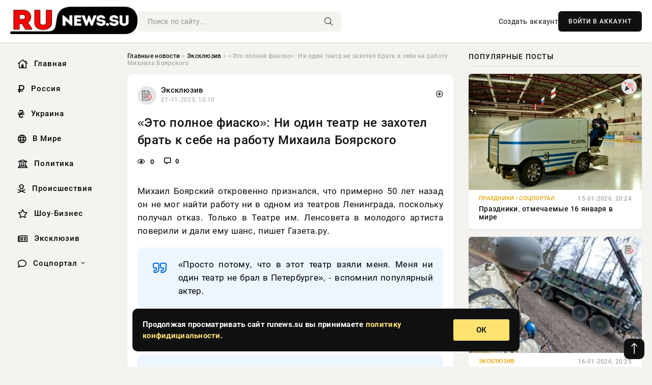

--- FILE ---
content_type: text/html; charset=utf-8
request_url: https://runews.su/poslednie-novosti/korrupcija/129906-jeto-polnoe-fiasko-ni-odin-teatr-ne-zahotel-brat-k-sebe-na-rabotu-mihaila-bojarskogo.html
body_size: 13787
content:
<!DOCTYPE html>
<html lang="ru">
   <head>
   <title>«Это полное фиаско»: Ни один театр не захотел брать к себе на работу Михаила Боярского » Информационно аналитический портал «RuNews.su»</title>
<meta charset="utf-8">
<meta name="description" content="Михаил Боярский откровенно признался, что примерно 50 лет назад он не мог найти работу ни в одном из театров Ленинграда, поскольку получал отказ. Только в Театре им. Ленсовета в молодого артиста">
<meta name="keywords" content="потому, откровенно, признался, примерно, назад, найти, работу, одном, театров, Ленинграда, поскольку, Боярский, получал, Только, Театре, Ленсовета, молодого, артиста, поверили, пишет, сказал">
<link rel="canonical" href="https://runews.su/exclusive/129906-jeto-polnoe-fiasko-ni-odin-teatr-ne-zahotel-brat-k-sebe-na-rabotu-mihaila-bojarskogo.html">
<link rel="alternate" type="application/rss+xml" title="Информационно аналитический портал «RuNews.su» RSS" href="https://runews.su/rss.xml">
<link rel="preconnect" href="https://runews.su/" fetchpriority="high">
<meta property="twitter:card" content="summary">
<meta property="twitter:title" content="«Это полное фиаско»: Ни один театр не захотел брать к себе на работу Михаила Боярского » Информационно аналитический портал «RuNews.su»">
<meta property="twitter:url" content="https://runews.su/exclusive/129906-jeto-polnoe-fiasko-ni-odin-teatr-ne-zahotel-brat-k-sebe-na-rabotu-mihaila-bojarskogo.html">
<meta property="twitter:description" content="Михаил Боярский откровенно признался, что примерно 50 лет назад он не мог найти работу ни в одном из театров Ленинграда, поскольку получал отказ. Только в Театре им. Ленсовета в молодого артиста поверили и дали ему шанс, пишет Газета.ру. «Просто потому, что в этот театр взяли меня. Меня ни один">
<meta property="og:type" content="article">
<meta property="og:site_name" content="Информационно аналитический портал «RuNews.su»">
<meta property="og:title" content="«Это полное фиаско»: Ни один театр не захотел брать к себе на работу Михаила Боярского » Информационно аналитический портал «RuNews.su»">
<meta property="og:url" content="https://runews.su/exclusive/129906-jeto-polnoe-fiasko-ni-odin-teatr-ne-zahotel-brat-k-sebe-na-rabotu-mihaila-bojarskogo.html">
<meta property="og:description" content="Михаил Боярский откровенно признался, что примерно 50 лет назад он не мог найти работу ни в одном из театров Ленинграда, поскольку получал отказ. Только в Театре им. Ленсовета в молодого артиста поверили и дали ему шанс, пишет Газета.ру. «Просто потому, что в этот театр взяли меня. Меня ни один">

<script src="/engine/classes/min/index.php?g=general&amp;v=uj3sa"></script>
<script src="/engine/classes/min/index.php?f=engine/classes/js/jqueryui.js,engine/classes/js/dle_js.js&amp;v=uj3sa" defer></script>
<script type="application/ld+json">{"@context":"https://schema.org","@graph":[{"@type":"NewsArticle","@context":"https://schema.org/","publisher":{"@type":"Organization","name":"Информационно аналитический портал «Сириус Теле»","logo":{"@type":"ImageObject","url":""}},"name":"«Это полное фиаско»: Ни один театр не захотел брать к себе на работу Михаила Боярского","headline":"«Это полное фиаско»: Ни один театр не захотел брать к себе на работу Михаила Боярского","mainEntityOfPage":{"@type":"WebPage","@id":"https://runews.su/exclusive/129906-jeto-polnoe-fiasko-ni-odin-teatr-ne-zahotel-brat-k-sebe-na-rabotu-mihaila-bojarskogo.html"},"datePublished":"2023-11-21T10:10:19+03:00","author":{"@type":"Person","name":"Яна Орехова","url":"https://runews.su/user/%D0%AF%D0%BD%D0%B0+%D0%9E%D1%80%D0%B5%D1%85%D0%BE%D0%B2%D0%B0/"},"description":"Михаил Боярский откровенно признался, что примерно 50 лет назад он не мог найти работу ни в одном из театров Ленинграда, поскольку получал отказ. Только в Театре им. Ленсовета в молодого артиста поверили и дали ему шанс, пишет Газета.ру. «Просто потому, что в этот театр взяли меня. Меня ни один"},{"@type":"BreadcrumbList","@context":"https://schema.org/","itemListElement":[{"@type":"ListItem","position":1,"item":{"@id":"https://runews.su/","name":"Главные новости"}},{"@type":"ListItem","position":2,"item":{"@id":"https://runews.su/exclusive/","name":"Эксклюзив"}},{"@type":"ListItem","position":3,"item":{"@id":"https://runews.su/exclusive/129906-jeto-polnoe-fiasko-ni-odin-teatr-ne-zahotel-brat-k-sebe-na-rabotu-mihaila-bojarskogo.html","name":"«Это полное фиаско»: Ни один театр не захотел брать к себе на работу Михаила Боярского"}}]}]}</script> 
      <meta name="viewport" content="width=device-width, initial-scale=1.0" />
      <meta name="msapplication-TileColor" content="#e6e6e6">   
      <meta name="theme-color" content="#101010"> 
      <link rel="preload" href="/templates/Default/css/common.css" as="style">
      <link rel="preload" href="/templates/Default/css/styles.css" as="style">
      <link rel="preload" href="/templates/Default/css/engine.css" as="style">
      <link rel="preload" href="/templates/Default/css/fontawesome.css" as="style">
      <link rel="preload" href="/templates/Default/webfonts/manrope-400.woff2" as="font" type="font/woff2" crossorigin>
      <link rel="preload" href="/templates/Default/webfonts/manrope-600.woff2" as="font" type="font/woff2" crossorigin>
      <link rel="preload" href="/templates/Default/webfonts/manrope-700.woff2" as="font" type="font/woff2" crossorigin>
      <link rel="preload" href="/templates/Default/webfonts/fa-light-300.woff2" as="font" type="font/woff2" crossorigin>
      <link href="/templates/Default/css/common.css" type="text/css" rel="stylesheet" />
      <link href="/templates/Default/css/styles.css?v=03" type="text/css" rel="stylesheet" />
      <link href="/templates/Default/css/engine.css" type="text/css" rel="stylesheet" /> 
      <link href="/templates/Default/css/fontawesome.css" type="text/css" rel="stylesheet" />
      <link rel="apple-touch-icon" sizes="256x256" href="/templates/Default/favicons/256x256.png">
      <link rel="apple-touch-icon" sizes="192x192" href="/templates/Default/favicons/192x192.png">
      <link rel="apple-touch-icon" sizes="180x180" href="/templates/Default/favicons/180x180.png">
      <link rel="apple-touch-icon" sizes="167x167" href="/templates/Default/favicons/167x167.png">
      <link rel="apple-touch-icon" sizes="152x152" href="/templates/Default/favicons/152x152.png">
      <link rel="apple-touch-icon" sizes="120x120" href="/templates/Default/favicons/120x120.png">
      <link rel="icon" type="image/png" href="/templates/Default/favicons/favicon.png">
      	<!-- Yandex.RTB -->
	<script>window.yaContextCb=window.yaContextCb||[]</script>
	<script src="https://yandex.ru/ads/system/context.js" async></script>
   </head>
   <body>
      <div class="wrapper">
         <div class="wrapper-container wrapper-main">

            <header class="header d-flex ai-center vw100">
               <a href="/" class="logo" title="Информационно аналитический портал «RuNews.su»"><img src="/templates/Default/dleimages/logo.png" alt="Информационно аналитический портал «RuNews.su»"></a>
               <div class="header__search search-block flex-grow-1">
                  <form id="quicksearch" method="post">
                     <input type="hidden" name="do" value="search">
                     <input type="hidden" name="subaction" value="search">
                     <input class="search-block__input" id="story" name="story" placeholder="Поиск по сайту..." type="text" autocomplete="off">
                     <button class="search-block__btn" type="submit"><span class="fal fa-search"></span></button>
                  </form>
               </div>
               

               
               <a href="/?do=register" class="header__link">Создать аккаунт</a>
               <button class="header__btn-login js-show-login">ВОЙТИ В АККАУНТ</button>
               

               <button class="header__btn-menu d-none js-show-mobile-menu"><span class="fal fa-bars"></span></button>
            </header>

            <div class="content">
               <div class="cols">

                  <!-- MENU START -->
                  <aside class="col-side">
                     <ul class="side-nav js-this-in-mobile-menu">
                        <li><a href="/"><i class="far fa-home-lg"></i> Главная</a></li>
                        <li><a href="/russia/"><i class="far fa-ruble-sign"></i> Россия</a></li>
                        <li><a href="/ukraine/"><i class="far fa-hryvnia"></i> Украина</a></li>
                        <li><a href="/world/"><i class="far fa-globe"></i> В Мире</a></li>
                        <li><a href="/policy/"><i class="far fa-landmark"></i> Политика</a></li>
                        <li><a href="/incidents/"><i class="far fa-skull-crossbones"></i> Происшествия</a></li>
                        <li><a href="/show-business/"><i class="far fa-star"></i> Шоу-Бизнес</a></li>
                        <li><a href="/exclusive/"><i class="far fa-newspaper"></i> Эксклюзив</a></li>
                        <li class="submenu"><a href="/social/"><i class="far fa-comment"></i> Соцпортал</a>
                           <ul class="nav__list side-nav" style="position: unset !important">
                              <li class="nav__list-hidden"><a href="/social/goroskop/"><i class="far fa-planet-ringed"></i> Гороскопы</a></li>
                              <li class="nav__list-hidden"><a href="/social/primeti/"><i class="far fa-map-signs"></i> Приметы</a></li>
                              <li class="nav__list-hidden"><a href="/social/ezoterika/"><i class="far fa-sparkles"></i> Эзотерика</a></li>
                              <li class="nav__list-hidden"><a href="/social/prazdniki/"><i class="far fa-gift"></i> Праздники</a></li>
                              <li class="nav__list-hidden"><a href="/social/zdorove/"><i class="far fa-heart"></i> Здоровье</a></li>
                              <li class="nav__list-hidden"><a href="/social/psihologiya/"><i class="far fa-head-side-brain"></i> Психология</a></li>
                              <li class="nav__list-hidden"><a href="/social/dlya-zhenshchin/"><i class="far fa-venus-double"></i> Для женщин</a></li>
                              <li class="nav__list-hidden"><a href="/social/sad-ogorod/"><i class="far fa-seedling"></i> Сад-огород</a></li>
                           </ul>
                        </li>
                     </ul>
                  </aside>
                  <!-- MENU END -->
                  
                  <main class="col-main">
                    
                         
                        <div class="speedbar"><div class="over"><a href="https://runews.su/">Главные новости</a>  »  <a href="https://runews.su/exclusive/">Эксклюзив</a>  »  «Это полное фиаско»: Ни один театр не захотел брать к себе на работу Михаила Боярского</div></div>
                        

                     <div class="content-block d-grid" id="content-block">
                        

                        
                        <div class="short">
	<div class="info-block">
	   <div class="info-body">
		  <a href="https://runews.su/exclusive/" class="info-img" title="Эксклюзив"><img src="/uploads/icons/exclusive.png" alt="Эксклюзив"></a>
		  <div class="info-title"><a href="https://runews.su/exclusive/" class="author_name">Эксклюзив</a></div>
		  <div class="info-meta">
			 <time datetime="21-11-2023, 10:10" class="ago" title="21-11-2023, 10:10">21-11-2023, 10:10</time>
			 
		  </div>
	   </div>
        <div class="dosuga-post-head-mark">    
            <a href="#" class="js-show-login" title="Сохранить"><i class="far fa-plus-circle"></i></a>
                    
		</div> 
	</div>
	<div class="yz_short_body">
	   <h1 class="dn-short-t">«Это полное фиаско»: Ни один театр не захотел брать к себе на работу Михаила Боярского</h1>
	   <div class="content_top_met">
	   	  <div class="f_eye"><i class="far fa-eye"></i> 0</div>
		  <a id="dle-comm-link" href="#comment">
			 <div class="f_link"><i class="far fa-comment-alt"></i> 0</div>
		  </a>
		  <div class="f_info">
		  </div>
	   </div>
	   <div class="page__text full-text clearfix">
	   	  <div style="margin-bottom: 20px">
		 	 
		  </div>
		  <p class="text1"></p><p style="text-align:justify;">Михаил Боярский откровенно признался, что примерно 50 лет назад он не мог найти работу ни в одном из театров Ленинграда, поскольку получал отказ. Только в Театре им. Ленсовета в молодого артиста поверили и дали ему шанс, пишет Газета.ру. <br></p><p class="quote" style="text-align:justify;">«Просто потому, что в этот театр взяли меня. Меня ни один театр не брал в Петербурге», - вспомнил популярный актер. <br></p><p style="text-align:justify;">Согласно воспоминаниям Боярского, больше всего ему по душе атмосфера за кулисами культурного учреждения. <br></p><p class="quote" style="text-align:justify;">«Меня не столько удивляют спектакли, сколько атмосфера, которая за кулисами. Там были совершенно фантастические и родные мне люди, с которыми провел целых 50 лет жизни», - сказал Боярский.</p>
		  <div style="margin-top: 20px">
		  	
		  </div>
	   </div>
	</div>
	<div class="page__tags d-flex">
	   
	</div>
	<div class="content_like">
	   <div class="df_like">
		  <a href="#" onclick="doRate('plus', '129906'); return false;" >
		  <i title="Мне нравится" class="far fa-thumbs-up"></i> <span><span data-likes-id="129906">0</span></span>
		  </a>
	   </div>
	   <div class="df_dlike">
		  <a href="#" onclick="doRate('minus', '129906'); return false;" >
		  <i title="Мне не нравится" class="far fa-thumbs-down"></i> <span><span data-dislikes-id="129906">0</span></span>
		  </a>
	   </div>
	</div>
	<div class="content_footer">
	   <script src="https://yastatic.net/share2/share.js"></script>
	   <div class="ya-share2" data-curtain data-shape="round" data-color-scheme="whiteblack" data-services="vkontakte,odnoklassniki,telegram,whatsapp"></div>
	   <div class="f_info">
		  <a href="javascript:AddComplaint('129906', 'news')"> 
		  <div class="more_jaloba">
			 <svg fill="none" width="15" height="15" stroke="currentColor" stroke-width="1.5" viewBox="0 0 24 24" xmlns="http://www.w3.org/2000/svg" aria-hidden="true">
				<path stroke-linecap="round" stroke-linejoin="round" d="M12 9v3.75m9-.75a9 9 0 11-18 0 9 9 0 0118 0zm-9 3.75h.008v.008H12v-.008z"></path>
			 </svg>
			 ЖАЛОБА
		  </div>
		  </a>
	   </div>
	</div>
 </div>
 <div class="page__comments sect__header">
	<div class="page__comments-header">
		<div class="page__comments-title">0 комментариев</div>
		<div class="page__comments-info">
			<span class="fal fa-exclamation-circle"></span>
			Обсудим?
		</div>
	
	</div>
	<!--dleaddcomments-->
	<!--dlecomments-->
 </div>
 <section class="sect">
	<div class="sect__header sect__title" style="font-weight: 500; font-size: 24px;">Смотрите также:</div>
	<div class="sect__content d-grid">
	   <div class="popular grid-item">
   <div class="popular__img img-responsive">
      <img loading="lazy" src="/uploads/posts/2023-07/thumbs/1688630580-174a09143825a0d355c2836f1c00160b4.jpg" alt="ВС РФ перешли в мощную контратаку под Артемовском: Карта боевых действий на Украине сегодня, к утру 6 июля 2023 — новости фронта Донбасса, обзор событий, Карта СВО, Новости СВО день 498-й">
      <div class="item__category pi-center"><img src="/uploads/icons/exclusive.png"></div> 
   </div>
   <div class="meta_block">
      <div class="meta_block_cat">Эксклюзив</div>
      <time class="meta_block_date" datetime="6-07-2023, 11:03">6-07-2023, 11:03</time>   
   </div>
   <div class="popular__desc">
      <a class="popular__title expand-link" href="https://runews.su/exclusive/104732-vs-rf-pereshli-v-moschnuju-kontrataku-pod-artemovskom-karta-boevyh-dejstvij-na-ukraine-segodnja-k-utru-6-ijulja-2023-novosti-fronta-donbassa-obzor-sobytij-karta-svo-novosti-svo-den-498-j.html">ВС РФ перешли в мощную контратаку под Артемовском: Карта боевых действий на Украине сегодня, к утру 6 июля 2023 — новости фронта Донбасса, обзор событий, Карта СВО, Новости СВО день 498-й</a>
   </div>
 </div><div class="popular grid-item">
   <div class="popular__img img-responsive">
      <img loading="lazy" src="/uploads/posts/2023-06/thumbs/1687438896-14c22b27cc4d0cbea200b34b1a60f494e.jpg" alt="Жив или нет: правда ли что умер Михаил Боярский в 2023 году, какова причина смерти – самые свежие новости об артисте 22.06.23">
      <div class="item__category pi-center"><img src="/uploads/icons/exclusive.png"></div> 
   </div>
   <div class="meta_block">
      <div class="meta_block_cat">Эксклюзив</div>
      <time class="meta_block_date" datetime="22-06-2023, 16:01">22-06-2023, 16:01</time>   
   </div>
   <div class="popular__desc">
      <a class="popular__title expand-link" href="https://runews.su/exclusive/100536-zhiv-ili-net-pravda-li-chto-umer-mihail-bojarskij-v-2023-godu-kakova-prichina-smerti-samye-svezhie-novosti-ob-artiste-220623.html">Жив или нет: правда ли что умер Михаил Боярский в 2023 году, какова причина смерти – самые свежие новости об артисте 22.06.23</a>
   </div>
 </div><div class="popular grid-item">
   <div class="popular__img img-responsive">
      <img loading="lazy" src="/uploads/posts/2020-05/gennadij-zjuganov-russkij-sterzhen-derzhavy-politika-1.jpg" alt="Геннадий Зюганов: Русский стержень Державы - «Политика»">
      <div class="item__category pi-center"><img src="/uploads/icons/exclusive.png"></div> 
   </div>
   <div class="meta_block">
      <div class="meta_block_cat">---</div>
      <time class="meta_block_date" datetime="17-05-2020, 15:23">17-05-2020, 15:23</time>   
   </div>
   <div class="popular__desc">
      <a class="popular__title expand-link" href="https://runews.su/22921-gennadij-zjuganov-russkij-sterzhen-derzhavy-politika.html">Геннадий Зюганов: Русский стержень Державы - «Политика»</a>
   </div>
 </div><div class="popular grid-item">
   <div class="popular__img img-responsive">
      <img loading="lazy" src="/uploads/posts/2023-06/thumbs/1687249365-19c366aa37dae329c68b51b7aa0490b35.jpg" alt="Когда закончится война (СВО) на Украине? Завершиться ли СВО до конца 2023 года? Будут ли мирные переговоры по Украине 20.06.23">
      <div class="item__category pi-center"><img src="/uploads/icons/exclusive.png"></div> 
   </div>
   <div class="meta_block">
      <div class="meta_block_cat">Эксклюзив</div>
      <time class="meta_block_date" datetime="20-06-2023, 11:22">20-06-2023, 11:22</time>   
   </div>
   <div class="popular__desc">
      <a class="popular__title expand-link" href="https://runews.su/exclusive/99714-kogda-zakonchitsja-vojna-svo-na-ukraine-zavershitsja-li-svo-do-konca-2023-goda-budut-li-mirnye-peregovory-po-ukraine-200623.html">Когда закончится война (СВО) на Украине? Завершиться ли СВО до конца 2023 года? Будут ли мирные переговоры по Украине 20.06.23</a>
   </div>
 </div><div class="popular grid-item">
   <div class="popular__img img-responsive">
      <img loading="lazy" src="/uploads/posts/2023-07/thumbs/1689324143-1b43e0bef1c85dc7c82b72f6f9af93241.jpg" alt="Когда закончится война на Украине? Завершиться ли СВО до конца 2023 года? Будут ли мирные переговоры по Украине 14.07.23">
      <div class="item__category pi-center"><img src="/uploads/icons/exclusive.png"></div> 
   </div>
   <div class="meta_block">
      <div class="meta_block_cat">Эксклюзив</div>
      <time class="meta_block_date" datetime="14-07-2023, 11:42">14-07-2023, 11:42</time>   
   </div>
   <div class="popular__desc">
      <a class="popular__title expand-link" href="https://runews.su/exclusive/107327-kogda-zakonchitsja-vojna-na-ukraine-zavershitsja-li-svo-do-konca-2023-goda-budut-li-mirnye-peregovory-po-ukraine-140723.html">Когда закончится война на Украине? Завершиться ли СВО до конца 2023 года? Будут ли мирные переговоры по Украине 14.07.23</a>
   </div>
 </div><div class="popular grid-item">
   <div class="popular__img img-responsive">
      <img loading="lazy" src="/uploads/posts/2023-06/thumbs/1688057752-1873f7e9f08ef0c381df044c4bd117565.jpg" alt="Когда закончится война (СВО) на Украине? Завершиться ли СВО до конца 2023 года? Будут ли мирные переговоры по Украине 29.06.2023">
      <div class="item__category pi-center"><img src="/uploads/icons/exclusive.png"></div> 
   </div>
   <div class="meta_block">
      <div class="meta_block_cat">Эксклюзив</div>
      <time class="meta_block_date" datetime="29-06-2023, 19:55">29-06-2023, 19:55</time>   
   </div>
   <div class="popular__desc">
      <a class="popular__title expand-link" href="https://runews.su/exclusive/102730-kogda-zakonchitsja-vojna-svo-na-ukraine-zavershitsja-li-svo-do-konca-2023-goda-budut-li-mirnye-peregovory-po-ukraine-29062023.html">Когда закончится война (СВО) на Украине? Завершиться ли СВО до конца 2023 года? Будут ли мирные переговоры по Украине 29.06.2023</a>
   </div>
 </div><div class="popular grid-item">
   <div class="popular__img img-responsive">
      <img loading="lazy" src="/uploads/posts/2023-07/thumbs/1689362429-1699cdc8af3d93c16733775536b1a0d41.jpg" alt="Когда закончится СВО на Украине? Завершиться ли СВО до конца 2023 года? Будут ли мирные переговоры по Украине 14.07.23">
      <div class="item__category pi-center"><img src="/uploads/icons/exclusive.png"></div> 
   </div>
   <div class="meta_block">
      <div class="meta_block_cat">Эксклюзив</div>
      <time class="meta_block_date" datetime="14-07-2023, 22:20">14-07-2023, 22:20</time>   
   </div>
   <div class="popular__desc">
      <a class="popular__title expand-link" href="https://runews.su/exclusive/107494-kogda-zakonchitsja-svo-na-ukraine-zavershitsja-li-svo-do-konca-2023-goda-budut-li-mirnye-peregovory-po-ukraine-140723.html">Когда закончится СВО на Украине? Завершиться ли СВО до конца 2023 года? Будут ли мирные переговоры по Украине 14.07.23</a>
   </div>
 </div><div class="popular grid-item">
   <div class="popular__img img-responsive">
      <img loading="lazy" src="/uploads/posts/2023-07/thumbs/1689519439-144c79221ad80753ce7b08f0d94282796.jpg" alt="Когда закончится СВО на Украине? Завершиться ли СВО до конца 2023 года? Будут ли мирные переговоры по Украине 16.07.23">
      <div class="item__category pi-center"><img src="/uploads/icons/exclusive.png"></div> 
   </div>
   <div class="meta_block">
      <div class="meta_block_cat">Эксклюзив</div>
      <time class="meta_block_date" datetime="16-07-2023, 17:57">16-07-2023, 17:57</time>   
   </div>
   <div class="popular__desc">
      <a class="popular__title expand-link" href="https://runews.su/exclusive/108020-kogda-zakonchitsja-svo-na-ukraine-zavershitsja-li-svo-do-konca-2023-goda-budut-li-mirnye-peregovory-po-ukraine-160723.html">Когда закончится СВО на Украине? Завершиться ли СВО до конца 2023 года? Будут ли мирные переговоры по Украине 16.07.23</a>
   </div>
 </div><div class="popular grid-item">
   <div class="popular__img img-responsive">
      <img loading="lazy" src="/uploads/posts/2022-09/1662552942-1v-chetverg-8-sentyabrya-2022-goda-otmechayut-den-pamyati-zhertv-blokady-leningrada-1.jpg" alt="День памяти жертв блокады Ленинграда 2022 жители Питера проведут 8 сентября">
      <div class="item__category pi-center"><img src="/uploads/icons/exclusive.png"></div> 
   </div>
   <div class="meta_block">
      <div class="meta_block_cat">---</div>
      <time class="meta_block_date" datetime="7-09-2022, 15:15">7-09-2022, 15:15</time>   
   </div>
   <div class="popular__desc">
      <a class="popular__title expand-link" href="https://runews.su/62643-den-pamjati-zhertv-blokady-leningrada-2022-zhiteli-pitera-provedut-8-sentjabrja.html">День памяти жертв блокады Ленинграда 2022 жители Питера проведут 8 сентября</a>
   </div>
 </div><div class="popular grid-item">
   <div class="popular__img img-responsive">
      <img loading="lazy" src="/uploads/posts/2023-07/thumbs/1688708523-15834a3791797628dcbdfbd77faeb7a48.jpg" alt="ВС РФ уничтожают наступающие ВСУ : Карта боевых действий на Украине сегодня, к утру 7 июля 2023 — новости фронта Донбасса, обзор событий, Карта СВО, Новости СВО день 499-й">
      <div class="item__category pi-center"><img src="/uploads/icons/exclusive.png"></div> 
   </div>
   <div class="meta_block">
      <div class="meta_block_cat">Эксклюзив</div>
      <time class="meta_block_date" datetime="7-07-2023, 08:42">7-07-2023, 08:42</time>   
   </div>
   <div class="popular__desc">
      <a class="popular__title expand-link" href="https://runews.su/exclusive/105014-vs-rf-unichtozhajut-nastupajuschie-vsu-karta-boevyh-dejstvij-na-ukraine-segodnja-k-utru-7-ijulja-2023-novosti-fronta-donbassa-obzor-sobytij-karta-svo-novosti-svo-den-499-j.html">ВС РФ уничтожают наступающие ВСУ : Карта боевых действий на Украине сегодня, к утру 7 июля 2023 — новости фронта Донбасса, обзор событий, Карта СВО, Новости СВО день 499-й</a>
   </div>
 </div><div class="popular grid-item">
   <div class="popular__img img-responsive">
      <img loading="lazy" src="/uploads/posts/2023-05/thumbs/1683355991-1b61cbfef610887665790950b0572cf80.jpg" alt="Спецоперация на Украине сегодня,самые последние новости. Карта боевых действий на Украине, обзор событий с фронта Донбасса">
      <div class="item__category pi-center"><img src="/uploads/icons/exclusive.png"></div> 
   </div>
   <div class="meta_block">
      <div class="meta_block_cat">---</div>
      <time class="meta_block_date" datetime="6-05-2023, 09:53">6-05-2023, 09:53</time>   
   </div>
   <div class="popular__desc">
      <a class="popular__title expand-link" href="https://runews.su/86687-specoperacija-na-ukraine-segodnjasamye-poslednie-novosti-karta-boevyh-dejstvij-na-ukraine-obzor-sobytij-s-fronta-donbassa.html">Спецоперация на Украине сегодня,самые последние новости. Карта боевых действий на Украине, обзор событий с фронта Донбасса</a>
   </div>
 </div><div class="popular grid-item">
   <div class="popular__img img-responsive">
      <img loading="lazy" src="/uploads/posts/2023-07/thumbs/1689366763-1acb904be396a5b7bfa70bbc916e31f25.jpg" alt="«Киев не выпускает чиновников из страны!»: Карта боевых действий 28 января 2022 на Украине — последние новости фронта Донбасса сегодня, обзор событий. Итоги военной спецоперации России на Украине сейчас 28.01.2022">
      <div class="item__category pi-center"><img src="/uploads/icons/exclusive.png"></div> 
   </div>
   <div class="meta_block">
      <div class="meta_block_cat">Эксклюзив</div>
      <time class="meta_block_date" datetime="14-07-2023, 23:32">14-07-2023, 23:32</time>   
   </div>
   <div class="popular__desc">
      <a class="popular__title expand-link" href="https://runews.su/exclusive/107510-kiev-ne-vypuskaet-chinovnikov-iz-strany-karta-boevyh-dejstvij-28-janvarja-2022-na-ukraine-poslednie-novosti-fronta-donbassa-segodnja-obzor-sobytij-itogi-voennoj-specoperacii-rossii-na-ukrain.html">«Киев не выпускает чиновников из страны!»: Карта боевых действий 28 января 2022 на Украине — последние новости фронта Донбасса сегодня, обзор событий. Итоги военной спецоперации России на Украине сейчас 28.01.2022</a>
   </div>
 </div>
	</div>
 </section>

                        

                     </div>
                  </main>

                  <aside class="col-side">

                     <div class="side-block">
                        <div class="side-block__title">Популярные посты</div>
                        <div class="side-block__content">
                        <div class="popular grid-item">
   <div class="popular__img img-responsive">
      <img loading="lazy" src="/uploads/posts/2026-01/1768499569-31768482738-3ledovar.webp" alt="Праздники, отмечаемые 16 января в мире">
      <div class="item__category pi-center"><img src="/uploads/icons/prazdniki.png"></div> 
   </div>
   <div class="meta_block">
      <div class="meta_block_cat">Праздники  /  Соцпортал</div>
      <time class="meta_block_date" datetime="15-01-2026, 20:24">15-01-2026, 20:24</time>   
   </div>
   <div class="popular__desc">
      <a class="popular__title expand-link" href="https://runews.su/social/prazdniki/169104-prazdniki-otmechaemye-16-janvarja-v-mire.html">Праздники, отмечаемые 16 января в мире</a>
   </div>
 </div><div class="popular grid-item">
   <div class="popular__img img-responsive">
      <img loading="lazy" src="/uploads/posts/2026-01/thumbs/1768586629-11768570814-15.webp" alt="Пакет ракет нужен: Зеленский обвинил Запад в срыве поставок боеприпасов к ЗРК">
      <div class="item__category pi-center"><img src="/uploads/icons/exclusive.png"></div> 
   </div>
   <div class="meta_block">
      <div class="meta_block_cat">Эксклюзив</div>
      <time class="meta_block_date" datetime="16-01-2026, 20:25">16-01-2026, 20:25</time>   
   </div>
   <div class="popular__desc">
      <a class="popular__title expand-link" href="https://runews.su/exclusive/169239-paket-raket-nuzhen-zelenskij-obvinil-zapad-v-sryve-postavok-boepripasov-k-zrk.html">Пакет ракет нужен: Зеленский обвинил Запад в срыве поставок боеприпасов к ЗРК</a>
   </div>
 </div><div class="popular grid-item">
   <div class="popular__img img-responsive">
      <img loading="lazy" src="/uploads/posts/2026-01/thumbs/1768586632-11768566604-1original.webp" alt="Хулио Иглесиас ответил на обвинения в сексуализированном насилии">
      <div class="item__category pi-center"><img src="/uploads/icons/show-business.png"></div> 
   </div>
   <div class="meta_block">
      <div class="meta_block_cat">Шоу-Бизнес</div>
      <time class="meta_block_date" datetime="16-01-2026, 19:48">16-01-2026, 19:48</time>   
   </div>
   <div class="popular__desc">
      <a class="popular__title expand-link" href="https://runews.su/show-business/169240-hulio-iglesias-otvetil-na-obvinenija-v-seksualizirovannom-nasilii.html">Хулио Иглесиас ответил на обвинения в сексуализированном насилии</a>
   </div>
 </div><div class="popular grid-item">
   <div class="popular__img img-responsive">
      <img loading="lazy" src="/uploads/posts/2026-01/thumbs/1768461096-11768459505-1original.webp" alt="Елизавета Пескова показала редкие фото с подросшим братом">
      <div class="item__category pi-center"><img src="/uploads/icons/show-business.png"></div> 
   </div>
   <div class="meta_block">
      <div class="meta_block_cat">Шоу-Бизнес</div>
      <time class="meta_block_date" datetime="15-01-2026, 09:33">15-01-2026, 09:33</time>   
   </div>
   <div class="popular__desc">
      <a class="popular__title expand-link" href="https://runews.su/show-business/169024-elizaveta-peskova-pokazala-redkie-foto-s-podrosshim-bratom.html">Елизавета Пескова показала редкие фото с подросшим братом</a>
   </div>
 </div>                           
                        </div>
                     </div>
                     <div class="side-block">
                        <div class="side-block__title">Выбор редакции</div>
                        <div class="side-block__content">
                        <div class="int d-flex ai-center">
    <div class="int__img img-fit-cover">
       <img loading="lazy" src="/uploads/posts/2026-01/thumbs/1768461096-11768459505-1original.webp" alt="Елизавета Пескова показала редкие фото с подросшим братом">
    </div>
    <div class="int__desc flex-grow-1">
       <a class="int__title expand-link" href="https://runews.su/show-business/169024-elizaveta-peskova-pokazala-redkie-foto-s-podrosshim-bratom.html">
          <div class="line-clamp">Елизавета Пескова показала редкие фото с подросшим братом</div>
       </a>
    </div>
 </div><div class="int d-flex ai-center">
    <div class="int__img img-fit-cover">
       <img loading="lazy" src="/uploads/posts/2026-01/thumbs/1768660807-11768659907-1fg.webp" alt="В Италии задержали судно с грузом металла, ранее заходившее в порт Новороссийска">
    </div>
    <div class="int__desc flex-grow-1">
       <a class="int__title expand-link" href="https://runews.su/exclusive/169366-v-italii-zaderzhali-sudno-s-gruzom-metalla-ranee-zahodivshee-v-port-novorossijska.html">
          <div class="line-clamp">В Италии задержали судно с грузом металла, ранее заходившее в порт Новороссийска</div>
       </a>
    </div>
 </div><div class="int d-flex ai-center">
    <div class="int__img img-fit-cover">
       <img loading="lazy" src="https://www.1rre.ru/wp-content/uploads/2022/10/pochemu-sokrashhayutsya-pensionnye-bally-pri-odinakovoj-zarplate.jpg" alt="Пенсионные баллы: как не стать жертвой обмана? Реальная цена вопроса">
    </div>
    <div class="int__desc flex-grow-1">
       <a class="int__title expand-link" href="https://runews.su/social/169250-pensionnye-bally-kak-ne-stat-zhertvoj-obmana-realnaja-cena-voprosa.html">
          <div class="line-clamp">Пенсионные баллы: как не стать жертвой обмана? Реальная цена вопроса</div>
       </a>
    </div>
 </div><div class="int d-flex ai-center">
    <div class="int__img img-fit-cover">
       <img loading="lazy" src="/uploads/posts/2026-01/thumbs/1768652427-11768595102-1original.webp" alt="&quot;Только тупой человек может в это поверить&quot;. Михаил Хубутия вновь опроверг обвинения в том, что напал с топором на Юлию Ван, и усомнился в том, что является биологическим отцом их дочери">
    </div>
    <div class="int__desc flex-grow-1">
       <a class="int__title expand-link" href="https://runews.su/show-business/169342-tolko-tupoj-chelovek-mozhet-v-jeto-poverit-mihail-hubutija-vnov-oproverg-obvinenija-v-tom-chto-napal-s-toporom-na-juliju-van-i-usomnilsja-v-tom-chto-javljaetsja-biologicheskim-otcom-ih-doche.html">
          <div class="line-clamp">&quot;Только тупой человек может в это поверить&quot;. Михаил Хубутия вновь опроверг обвинения в том, что напал с топором на Юлию Ван, и усомнился в том, что является биологическим отцом их дочери</div>
       </a>
    </div>
 </div>  
                        </div>
                     </div>

                     <!--79227f08--><!--79227f08--><!--03e7e380--><!--03e7e380-->

                     <div class="side-block side-block--sticky hm">
                        
                     </div>

                  </aside>

               </div>
               <!-- END COLS -->
            </div>

         <!-- FOOTER START -->
         <footer class="footer d-flex ai-center vw100">
            <div class="footer__copyright">
               <a href="/o-proekte.html" rel="nofollow">О проекте</a>
               <a href="/redakcija.html" rel="nofollow">Редакция</a>
               <a href="/politika-konfidencialnosti.html" rel="nofollow">Политика конфиденциальности</a>
               <a href="/kontakty.html" rel="nofollow">Реклама</a> 
               <a href="/kontakty.html" rel="nofollow">Контакты</a>
            </div>
            <div class="footer__text icon-at-left" style="line-height: 20px;">
               Использование любых материалов, размещённых на сайте, разрешается при условии активной ссылки на наш сайт.
               При копировании материалов для интернет-изданий – обязательна прямая открытая для поисковых систем гиперссылка. Ссылка должна быть размещена в независимости от полного либо частичного использования материалов. Гиперссылка (для интернет- изданий) – должна быть размещена в подзаголовке или в первом абзаце материала.
               Все материалы, содержащиеся на веб-сайте runews.su, защищены законом об авторском праве. Фотографии и прочие материалы являются собственностью их авторов и представлены исключительно для некоммерческого использования и ознакомления , если не указано иное. Несанкционированное использование таких материалов может нарушать закон об авторском праве, торговой марке и другие законы.

               <div style="margin-top: 20px;">
                  <p>
                     <span style="font-size:12px">* В России признаны иноагентами: Киселёв Евгений Алекссевич, WWF, Белый Руслан Викторович, Анатолий Белый (Вайсман), Касьянов Михаил Михайлович, Бер Илья Леонидович, Троянова Яна Александровна, Галкин Максим Александрович, Макаревич Андрей Вадимович, Шац Михаил Григорьевич, Гордон Дмитрий Ильич, Лазарева Татьяна Юрьевна, Чичваркин Евгений Александрович, Ходорковский Михаил Борисович, Каспаров Гарри Кимович, Моргенштерн Алишер Тагирович (Алишер Валеев), Невзоров Александр Глебович, Венедиктов Алексей Алексеевич, Дудь Юрий Александрович, Фейгин Марк Захарович, Киселев Евгений Алексеевич, Шендерович Виктор Анатольевич, Гребенщиков Борис Борисович, Максакова-Игенбергс Мария Петровна, Слепаков Семен Сергеевич, Покровский Максим Сергеевич, Варламов Илья Александрович, Рамазанова Земфира Талгатовна, Прусикин Илья Владимирович, Смольянинов Артур Сергеевич, Федоров Мирон Янович (Oxxxymiron), Алексеев Иван Александрович (Noize MC), Дремин Иван Тимофеевич (Face), Гырдымова Елизавета Андреевна (Монеточка), Игорь(Егор) Михайлович Бортник (Лёва Би-2).</span>
                  </p>
                  <br />
                  <p>
                     <span style="font-size:12px">* Экстремисты и террористы, запрещенные в РФ:&nbsp;Meta (Facebook и Instagram),&nbsp;</span>Русский добровольческий корпус (РДК),&nbsp;<span style="font-size:12px">Правый сектор, Украинская повстанческая армия (УПА), ИГИЛ, полк Азов, Джебхат ан-Нусра, Национал-Большевистская партия (НБП), Аль-Каида, УНА-УНСО, Талибан, Меджлис крымско-татарского народа, Свидетели Иеговы, Мизантропик Дивижн, Братство, Артподготовка, Тризуб им. Степана Бандеры, НСО, Славянский союз, Формат-18, Хизб ут-Тахрир, Исламская партия Туркестана, Хайят Тахрир аш-Шам, Таухид валь-Джихад, АУЕ, Братья мусульмане, Колумбайн, Навальный, К. Буданов.</span>
                  </p>
                  <br />
                  <p>
                     <span style="font-size:12px">* СМИ — иностранные агенты: Телеканал «Дождь», Медуза, Голос Америки, Idel. Реалии, Кавказ. Реалии, Крым. Реалии, ТК&nbsp;Настоящее Время, The Insider,&nbsp;</span>Deutsche&nbsp;Welle,&nbsp;<span style="font-size:12px">Проект, Azatliq Radiosi, «Радио Свободная Европа/Радио Свобода» (PCE/PC), Сибирь. Реалии, Фактограф, Север. Реалии, MEDIUM-ORIENT, Bellingcat, Пономарев Л. А., Савицкая Л.А., Маркелов С.Е., Камалягин Д.Н., Апахончич Д.А.,&nbsp;Толоконникова Н.А., Гельман М.А., Шендерович В.А., Верзилов П.Ю., Баданин Р.С., Гордон.</span>
                  </p>
                  <br />
                  <p>
                     <span style="font-size:12px">* Организации — иностранные агенты: Альянс Врачей, Агора, Голос, Гражданское содействие, Династия (фонд), За&nbsp;права человека, Комитет против пыток, Левада-Центр, Мемориал, Молодая Карелия, Московская школа гражданского просвещения, Пермь-36, Ракурс, Русь Сидящая, Сахаровский центр, Сибирский экологический центр, ИАЦ Сова, Союз комитетов солдатских матерей России, Фонд борьбы с&nbsp;коррупцией (ФБК), Фонд защиты гласности, Фонд свободы информации, Центр «Насилию.нет», Центр защиты прав СМИ, Transparency International.</span>
                  </p>
               </div>

               <p class="copyright mb-0" style="margin-top: 20px;">Copyright &copy; 2026, Информационно аналитический портал «RuNews.su». Все права защищены.</p>
               <div class="adult_foot">18+</div>
            </div>
         </footer>
         <!-- FOOTER END -->

         </div>
         <!-- END WRAPPER-MAIN -->
      </div>
      <!-- END WRAPPER -->
      
      <script>
<!--
var dle_root       = '/';
var dle_admin      = '';
var dle_login_hash = '48ded4d5bf31078fbc523a58a49bc6f768cb5293';
var dle_group      = 5;
var dle_link_type  = 1;
var dle_skin       = 'Default';
var dle_wysiwyg    = 0;
var dle_min_search = '4';
var dle_act_lang   = ["Подтвердить", "Отмена", "Вставить", "Отмена", "Сохранить", "Удалить", "Загрузка. Пожалуйста, подождите..."];
var menu_short     = 'Быстрое редактирование';
var menu_full      = 'Полное редактирование';
var menu_profile   = 'Просмотр профиля';
var menu_send      = 'Отправить сообщение';
var menu_uedit     = 'Админцентр';
var dle_info       = 'Информация';
var dle_confirm    = 'Подтверждение';
var dle_prompt     = 'Ввод информации';
var dle_req_field  = ["Заполните поле с именем", "Заполните поле с сообщением", "Заполните поле с темой сообщения"];
var dle_del_agree  = 'Вы действительно хотите удалить? Данное действие невозможно будет отменить';
var dle_spam_agree = 'Вы действительно хотите отметить пользователя как спамера? Это приведёт к удалению всех его комментариев';
var dle_c_title    = 'Отправка жалобы';
var dle_complaint  = 'Укажите текст Вашей жалобы для администрации:';
var dle_mail       = 'Ваш e-mail:';
var dle_big_text   = 'Выделен слишком большой участок текста.';
var dle_orfo_title = 'Укажите комментарий для администрации к найденной ошибке на странице:';
var dle_p_send     = 'Отправить';
var dle_p_send_ok  = 'Уведомление успешно отправлено';
var dle_save_ok    = 'Изменения успешно сохранены. Обновить страницу?';
var dle_reply_title= 'Ответ на комментарий';
var dle_tree_comm  = '0';
var dle_del_news   = 'Удалить статью';
var dle_sub_agree  = 'Вы действительно хотите подписаться на комментарии к данной публикации?';
var dle_unsub_agree  = 'Вы действительно хотите отписаться от комментариев к данной публикации?';
var dle_captcha_type  = '0';
var dle_share_interesting  = ["Поделиться ссылкой на выделенный текст", "Twitter", "Facebook", "Вконтакте", "Прямая ссылка:", "Нажмите правой клавишей мыши и выберите «Копировать ссылку»"];
var DLEPlayerLang     = {prev: 'Предыдущий',next: 'Следующий',play: 'Воспроизвести',pause: 'Пауза',mute: 'Выключить звук', unmute: 'Включить звук', settings: 'Настройки', enterFullscreen: 'На полный экран', exitFullscreen: 'Выключить полноэкранный режим', speed: 'Скорость', normal: 'Обычная', quality: 'Качество', pip: 'Режим PiP'};
var DLEGalleryLang    = {CLOSE: 'Закрыть (Esc)', NEXT: 'Следующее изображение', PREV: 'Предыдущее изображение', ERROR: 'Внимание! Обнаружена ошибка', IMAGE_ERROR: 'Не удалось загрузить изображение', TOGGLE_SLIDESHOW: 'Просмотр слайдшоу',TOGGLE_FULLSCREEN: 'Полноэкранный режим', TOGGLE_THUMBS: 'Включить / Выключить уменьшенные копии', ITERATEZOOM: 'Увеличить / Уменьшить', DOWNLOAD: 'Скачать изображение' };
var DLEGalleryMode    = 1;
var DLELazyMode       = 0;
var allow_dle_delete_news   = false;

jQuery(function($){
					setTimeout(function() {
						$.get(dle_root + "engine/ajax/controller.php?mod=adminfunction", { 'id': '129906', action: 'newsread', user_hash: dle_login_hash });
					}, 5000);
});
//-->
</script>
      

<div class="login login--not-logged d-none">
   <div class="login__header d-flex jc-space-between ai-center">
      <div class="login__title stretch-free-width ws-nowrap">Войти <a href="/?do=register">Регистрация</a></div>
      <div class="login__close"><span class="fal fa-times"></span></div>
   </div>
   <form method="post">
      <div class="login__content">
         <div class="login__row">
            <div class="login__caption">E-mail:</div>
            <div class="login__input"><input type="text" name="login_name" id="login_name" placeholder="Ваш e-mail"></div>
            <span class="fal fa-at"></span>
         </div>
         <div class="login__row">
            <div class="login__caption">Пароль: <a href="/?do=lostpassword">Забыли пароль?</a></div>
            <div class="login__input"><input type="password" name="login_password" id="login_password" placeholder="Ваш пароль"></div>
            <span class="fal fa-lock"></span>
         </div>
         <label class="login__row checkbox" for="login_not_save">
         <input type="checkbox" name="login_not_save" id="login_not_save" value="1">
         <span>Не запоминать меня</span>
         </label>
         <div class="login__row">
            <button onclick="submit();" type="submit" title="Вход">Войти на сайт</button>
            <input name="login" type="hidden" id="login" value="submit">
         </div>
      </div>
      <div class="login__social">
         <div class="login__social-caption">Или войти через</div>
         <div class="login__social-btns">
            <a href="" rel="nofollow" target="_blank"><img loading="lazy" src="/templates/Default/dleimages/vk.svg" alt></a>
            <a href="" rel="nofollow" target="_blank"><img loading="lazy" src="/templates/Default/dleimages/ok.svg" alt></a>
            <a href="" rel="nofollow" target="_blank"><img loading="lazy" src="/templates/Default/dleimages/mail.svg" alt></a>
            <a href="" rel="nofollow" target="_blank"><img loading="lazy" src="/templates/Default/dleimages/yandex.svg" alt></a>
         </div>
      </div>
   </form>
</div>

      <div id="scrolltop" style="display: block;"><span class="fal fa-long-arrow-up"></span></div>
      <div class="message-alert">
         <div class="message-alert-in">
            <div class="message-alert-desc">
               <div class="message-alert-text">Продолжая просматривать сайт runews.su вы принимаете <a href="/politika-konfidencialnosti.html">политику конфидициальности</a>.</div>
            </div>
            <div class="message-alert-btns">
               <div class="message-btn message-btn-yes">ОК</div>
            </div>
         </div>
      </div>

      <script src="/templates/Default/js/libs.js"></script>

      
      
      <!-- Yandex.Metrika counter -->
<script type="text/javascript" >
   (function(m,e,t,r,i,k,a){m[i]=m[i]||function(){(m[i].a=m[i].a||[]).push(arguments)};
   m[i].l=1*new Date();
   for (var j = 0; j < document.scripts.length; j++) {if (document.scripts[j].src === r) { return; }}
   k=e.createElement(t),a=e.getElementsByTagName(t)[0],k.async=1,k.src=r,a.parentNode.insertBefore(k,a)})
   (window, document, "script", "https://mc.yandex.ru/metrika/tag.js", "ym");

   ym(88179619, "init", {
        clickmap:true,
        trackLinks:true,
        accurateTrackBounce:true
   });
</script>
<noscript><div><img src="https://mc.yandex.ru/watch/88179619" style="position:absolute; left:-9999px;" alt="" /></div></noscript>
<!-- /Yandex.Metrika counter -->

   <script defer src="https://static.cloudflareinsights.com/beacon.min.js/vcd15cbe7772f49c399c6a5babf22c1241717689176015" integrity="sha512-ZpsOmlRQV6y907TI0dKBHq9Md29nnaEIPlkf84rnaERnq6zvWvPUqr2ft8M1aS28oN72PdrCzSjY4U6VaAw1EQ==" data-cf-beacon='{"version":"2024.11.0","token":"26412bcbcf534a6da61370541096528d","r":1,"server_timing":{"name":{"cfCacheStatus":true,"cfEdge":true,"cfExtPri":true,"cfL4":true,"cfOrigin":true,"cfSpeedBrain":true},"location_startswith":null}}' crossorigin="anonymous"></script>
</body>
</html>